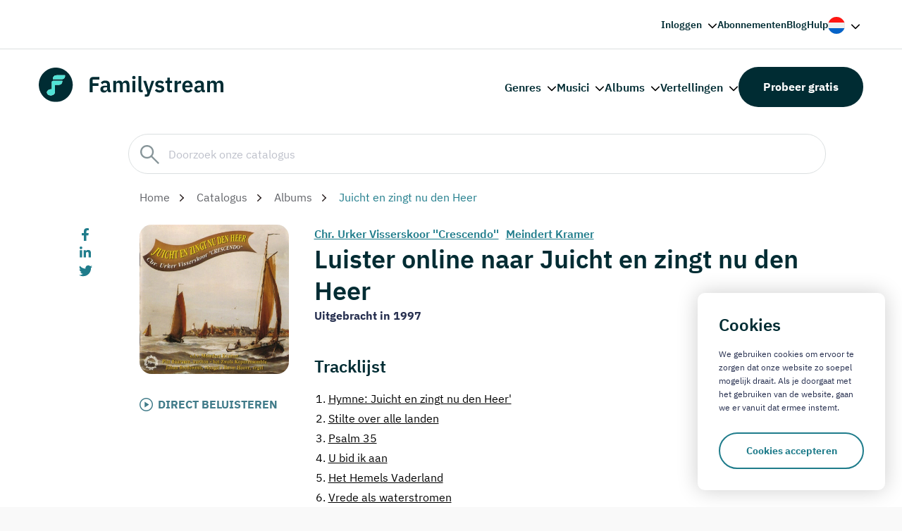

--- FILE ---
content_type: text/html; charset=UTF-8
request_url: https://www.familystream.com/album/juicht-en-zingt-nu-den-heer-chr-urker-visserskoor-crescendo
body_size: 10058
content:
<!DOCTYPE html>
<html lang="nl">
	<head>
				<meta charset="UTF-8">
		<meta http-equiv="X-UA-Compatible" content="IE=edge">
		<meta name="viewport" content="width=device-width, initial-scale=1.0">
		<title>Luister naar Juicht en zingt nu den Heer op Familystream</title>
		<link rel="apple-touch-icon" sizes="180x180" href="/assets/img/favicon/apple-touch-icon.png">
		<link rel="icon" type="image/png" sizes="32x32" href="/assets/img/favicon/favicon-32x32.png">
		<link rel="icon" type="image/png" sizes="16x16" href="/assets/img/favicon/favicon-16x16.png">
		<link rel="manifest" href="/assets/img/favicon/site.webmanifest">
		<link rel="mask-icon" href="/assets/img/favicon/safari-pinned-tab.svg" color="#242f51">
		<link rel="shortcut icon" href="/assets/img/favicon/favicon.ico">
		<meta name="msapplication-config" content="/assets/img/favicon/browserconfig.xml">
		<meta name="msapplication-TileColor" content="#ffffff">
		<meta name="theme-color" content="#ffffff">
		<link rel="stylesheet" href="/assets/css/core.min.css?v=3">
		<!-- 
			<link rel="preconnect" href="https://fonts.googleapis.com"> 
    		<link rel="preconnect" href="https://fonts.gstatic.com" crossorigin>
    		<link href="https://fonts.googleapis.com/css2?family=IBM+Plex+Sans:wght@400;500;600;700&display=swap" rel="stylesheet"> 
		-->
		<script src="https://code.jquery.com/jquery-3.7.1.min.js" integrity="sha256-/JqT3SQfawRcv/BIHPThkBvs0OEvtFFmqPF/lYI/Cxo="crossorigin="anonymous"></script>

		<meta name='robots' content='max-image-preview:large' />
        <link rel="alternate" hreflang="nl" href="/album/juicht-en-zingt-nu-den-heer-chr-urker-visserskoor-crescendo" />        <link rel="alternate" hreflang="en" href="/en/album/juicht-en-zingt-nu-den-heer-chr-urker-visserskoor-crescendo" />        <link rel="alternate" hreflang="x-default" href="/album/juicht-en-zingt-nu-den-heer-chr-urker-visserskoor-crescendo" />		<link rel="canonical" href="https://www.familystream.com/album/juicht-en-zingt-nu-den-heer-chr-urker-visserskoor-crescendo" />

		<script type="application/ld+json">{"@context": "https://schema.org","@type": "MusicAlbum","name": "Juicht en zingt nu den Heer","url": "https://www.familystream.com/album/juicht-en-zingt-nu-den-heer-chr-urker-visserskoor-crescendo","image": "https://www.familystream.com/images/store/7e5b1dae-d105-4b32-b260-48f36b4aea35-400.png","potentialAction": {"@type": "ListenAction","expectsAcceptanceOf": {"@type": "Offer","category": "free"},"target": {"@type": "EntryPoint","urlTemplate": "https://www.familystream.com/album/juicht-en-zingt-nu-den-heer-chr-urker-visserskoor-crescendo","actionPlatform": [  "http://schema.org/DesktopWebPlatform",  "http://schema.org/MobileWebPlatform",  "http://schema.org/AndroidPlatform",  "http://schema.org/IOSPlatform",  "http://schema.org/WindowsPlatform"]}},"byArtist": {  "@type": "MusicGroup",  "name": "Chr. Urker Visserskoor ''Crescendo''"},"numTracks": "17","track": [{"@type": "MusicRecording","name": "Hymne: Juicht en zingt nu den Heer'"  },{"@type": "MusicRecording","name": "Stilte over alle landen"  },{"@type": "MusicRecording","name": "Psalm 35"  },{"@type": "MusicRecording","name": "U bid ik aan"  },{"@type": "MusicRecording","name": "Het Hemels Vaderland"  },{"@type": "MusicRecording","name": "Vrede als waterstromen"  },{"@type": "MusicRecording","name": "Psalm 116"  },{"@type": "MusicRecording","name": "De Heer' is mijn Herder"  },{"@type": "MusicRecording","name": "Psalm 150; instrumentaal"  },{"@type": "MusicRecording","name": "Heer', ik hoor van rijke zegen"  },{"@type": "MusicRecording","name": "Op ten strijde"  },{"@type": "MusicRecording","name": "Gouden harpen ruisen"  },{"@type": "MusicRecording","name": "Wij knielen voor Uw zetel neer"  },{"@type": "MusicRecording","name": "Gebed"  },{"@type": "MusicRecording","name": "Scheepke onder Jezus' hoede"  },{"@type": "MusicRecording","name": "Wees stil tot God"  },{"@type": "MusicRecording","name": "Psalm 54"  }]  }  </script>

		
		<meta name="description" content="Luister naar het album Juicht en zingt nu den Heer op Familystream, de christelijke streamingdienst. Probeer nu 30 dagen gratis!">


		<!-- Global site tag (gtag.js) - Google Analytics -->
			<script async src="https://www.googletagmanager.com/gtag/js?id=UA-48920939-1"></script>
			<script>
			window.dataLayer = window.dataLayer || [];
			function gtag(){dataLayer.push(arguments);}
			gtag('js', new Date());

			gtag('config', 'UA-48920939-1');
			</script>

			<!-- Google Tag Manager -->
			<script>(function(w,d,s,l,i){w[l]=w[l]||[];w[l].push({'gtm.start':
			new Date().getTime(),event:'gtm.js'});var f=d.getElementsByTagName(s)[0],
			j=d.createElement(s),dl=l!='dataLayer'?'&l='+l:'';j.async=true;j.src=
			'https://www.googletagmanager.com/gtm.js?id='+i+dl;f.parentNode.insertBefore(j,f);
			})(window,document,'script','dataLayer','GTM-PRRFSWV');</script>
		<!-- End Google Tag Manager -->
	</head>
	<body class="is-menu-closed catalog-spacing">

		<!-- Google Tag Manager (noscript) -->
		<noscript><iframe src="https://www.googletagmanager.com/ns.html?id=GTM-PRRFSWV"
		height="0" width="0" style="display:none;visibility:hidden"></iframe></noscript>
		<!-- End Google Tag Manager (noscript) -->
		<!-- Facebook Pixel Code -->
		<script>
		!function(f,b,e,v,n,t,s)
		{if(f.fbq)return;n=f.fbq=function(){n.callMethod?
		n.callMethod.apply(n,arguments):n.queue.push(arguments)};
		if(!f._fbq)f._fbq=n;n.push=n;n.loaded=!0;n.version='2.0';
		n.queue=[];t=b.createElement(e);t.async=!0;
		t.src=v;s=b.getElementsByTagName(e)[0];
		s.parentNode.insertBefore(t,s)}(window, document,'script',
		'https://connect.facebook.net/en_US/fbevents.js');
		fbq('init', '687336945359934');
		fbq('track', 'PageView');
		fbq('track', 'Lead');
		</script>
		<noscript><img height="1" width="1" style="display:none"
		src="https://www.facebook.com/tr?id=687336945359934&ev=PageView&noscript=1"
		/></noscript>
		<!-- End Facebook Pixel Code -->

		<div class="outer-wrapper">
			<div class="inner-wrapper img-right">

								<header class="header header--dark top-right-header">
					<div class="container">
						<div class="header__wrapper">
							<nav class="header__nav">
								<ul class="menu">
									<li class="menu-item menu-item-has-children">
										<a href="https://web.familystream.com" onClick="return false;" rel="nofollow">Inloggen</a>
										<ul class="sub-menu">
											<li><a href="https://web.familystream.com/account" rel="nofollow">Mijn account</a></li>
											<li><a href="https://web.familystream.com?a=website_login_btn" rel="nofollow">Webplayer</a></li>
										</ul>
									</li>
									<li class="menu-item"><a href="https://www.familystream.com/abonnementskosten">Abonnementen</a></li>
									<li class="menu-item"><a href="https://www.familystream.com/blogs">Blog</a></li>
									<li class="menu-item"><a href="https://support.familystream.com/hc/nl">Hulp</a></li>
																			<li class="menu-item menu-item-has-children menu-item-lang">
											<a href="#">
												<img class="lang__preview" src="/assets/img/flag-nl.svg" width="24" height="24">
											</a>
											<ul class="sub-menu right">
												<li><a href="/album/juicht-en-zingt-nu-den-heer-chr-urker-visserskoor-crescendo"><img src="/assets/img/flag-nl.svg" width="14" height="14"><span>Nederlands</span></a></li>
												<li><a href="/en/album/juicht-en-zingt-nu-den-heer-chr-urker-visserskoor-crescendo"><img src="/assets/img/flag-en.svg" width="14" height="14"><span>English</span></a></li>
											</ul>
										</li>
																	</ul>
							</nav>
						</div>
					</div>
				</header>

				<header class="header header--dark">
					<div class="container">
						<div class="header__wrapper">
							<a class="logo" href="/">
								<img class="logo__image" src="/assets/img/logo-dark.svg" alt="Familystream">
							</a>
							<a class="nav-toggle is-hoverable">
								<span class="hamb"><span class="ham"></span></span>
							</a>
							<nav class="header__nav">
								<ul class="menu">
									<li class="menu-item menu-item-has-children">
										<a href="#" onClick="return false;">Genres</a>
										<ul class="sub-menu">
											<li><a href="https://www.familystream.com/genres/instrumentaal">Instrumentaal</a></li><li><a href="https://www.familystream.com/genres/kinderliederen">Kinderliederen</a></li><li><a href="https://www.familystream.com/genres/klassiek">Klassiek</a></li><li><a href="https://www.familystream.com/genres/orgel-klassiek">Klassiek orgel</a></li><li><a href="https://www.familystream.com/genres/koorzang">Koorzang</a></li><li><a href="https://www.familystream.com/genres/orgelmuziek">Orgel</a></li><li><a href="https://www.familystream.com/genres/psalmen">Psalmen</a></li><li><a href="https://www.familystream.com/genres/samenzang">Samenzang</a></li><li><a href="https://www.familystream.com/genres/solozang">Solozang</a></li><li><a href="https://www.familystream.com/genres/vertellingen">Vertellingen</a></li>										</ul>
									</li>
									<li class="menu-item menu-item-has-children">
										<a href="/catalogus/musici" onClick="return false;">Musici</a>
										<ul class="sub-menu">
											<li><a href="https://www.familystream.com/musicus/martin-mans"><span class='search-icn artist'><img src="https://web.familystream.com/images/image.php?artist=12be9586a91d1aeacf250db7efa17b3f&s=48"></span>Martin Mans</a></li><li><a href="https://www.familystream.com/musicus/peter-wildeman"><span class='search-icn artist'><img src="https://web.familystream.com/images/image.php?artist=67e2742a0feca489c867d33865f47928&s=48"></span>Peter Wildeman</a></li><li><a href="https://www.familystream.com/musicus/joost-van-belzen"><span class='search-icn artist'><img src="https://web.familystream.com/images/image.php?artist=e94d3c57c0e4af87f5d37125fc264edd&s=48"></span>Joost van Belzen</a></li><li><a href="https://www.familystream.com/musicus/pieter-heykoop"><span class='search-icn artist'><img src="https://web.familystream.com/images/image.php?artist=03fbb97aceb78e3fa780778390ef2452&s=48"></span>Pieter Heykoop</a></li><li><a href="https://www.familystream.com/musicus/jan-mulder"><span class='search-icn artist'><img src="https://web.familystream.com/images/image.php?artist=037e27d67ae2b5628e166e2f95f835ed&s=48"></span>Jan Mulder</a></li><li><a href="https://www.familystream.com/musicus/piet-prins"><span class='search-icn artist'><img src="https://web.familystream.com/images/image.php?artist=3942064b92c5d4fb3bf71e8c6b1dbd63&s=48"></span>Piet Prins</a></li><li><a href="https://www.familystream.com/musicus/harm-hoeve"><span class='search-icn artist'><img src="https://web.familystream.com/images/image.php?artist=a1b77ccaccdcff8e9b58a7c89722a0c8&s=48"></span>Harm Hoeve</a></li><li><a href="https://www.familystream.com/musicus/andre-nieuwkoop"><span class='search-icn artist'><img src="https://web.familystream.com/images/image.php?artist=f03df143644efeadc02a533f72f403c3&s=48"></span>André Nieuwkoop</a></li><li><a href="https://www.familystream.com/musicus/christelijk-koor-jigdaljahu"><span class='search-icn artist'><img src="https://web.familystream.com/images/image.php?artist=76c9772bf3b8412a4c62513339d30779&s=48"></span>Christelijk Koor Jigdaljahu</a></li><li><a href="https://www.familystream.com/musicus/tenira-sturm"><span class='search-icn artist'><img src="https://web.familystream.com/images/image.php?artist=886749f1ba729f63532713d7817d4372&s=48"></span>Tenira Sturm</a></li>											<li class='show_all'><a href="/catalogus/musici">Bekijk alle musici</a></li>
										</ul>
									</li>
									<li class="menu-item menu-item-has-children">
										<a href="/catalogus/albums" onClick="return false;">Albums</a>
										<ul class="sub-menu">
											<li><a href="https://www.familystream.com/psalmen-met-bovenstem"><span class='search-icn album'><img src="https://www.familystream.com/images/store/879e685c-4ac5-4e3f-ab5d-4bb82837de85-48.png"></span>Psalmen met bovenstem</a></li><li><a href="https://www.familystream.com/album/mannenzangavond-ouderkerk-deel-4"><span class='search-icn album'><img src="https://www.familystream.com/images/store/9bf4f3a0-453f-4fce-883d-e4cdd3aea7e3-48.png"></span>Mannenzangavond Ouderkerk - deel 4</a></li><li><a href="https://www.familystream.com/witter-dan-sneeuw"><span class='search-icn album'><img src="https://www.familystream.com/images/store/34f71bf3-0264-4d83-848a-b9db5e503ff5-48.png"></span>Witter dan sneeuw</a></li><li><a href="https://www.familystream.com/lees-je-bijbel-bid-elke-dag"><span class='search-icn album'><img src="https://www.familystream.com/images/store/682efb00-f835-48cf-96be-785433b6a40a-48.png"></span>Lees je Bijbel, bid elke dag!</a></li><li><a href="https://www.familystream.com/kom-tot-de-vader"><span class='search-icn album'><img src="https://www.familystream.com/images/store/0b4b7fd5-3191-469b-8868-69c80f918b3c-48.png"></span>Kom tot de Vader</a></li><li><a href="https://www.familystream.com/heer-wees-mijn-gids"><span class='search-icn album'><img src="https://www.familystream.com/images/store/301cb106-7c9c-4c9d-8e92-f1c541218cc8-48.png"></span>Heer', wees mijn Gids</a></li><li><a href="https://www.familystream.com/als-alles-duister-is"><span class='search-icn album'><img src="https://www.familystream.com/images/store/5e2cb4c2-1544-4a64-80b3-8035015aeb3e-48.png"></span>Als alles duister is</a></li><li><a href="https://www.familystream.com/heer-ik-hoor-van-rijke-zegen"><span class='search-icn album'><img src="https://www.familystream.com/images/store/b8d62723-12d2-4c97-921d-772f1f5e679f-48.png"></span>Heer' ik hoor van rijke zegen</a></li><li><a href="https://www.familystream.com/hoger-dan-de-blauwe-luchten"><span class='search-icn album'><img src="https://www.familystream.com/images/store/e6fd9f24-aad9-45d4-bd39-d7610cda34c3-48.png"></span>Hoger dan de blauwe luchten</a></li><li><a href="https://www.familystream.com/hier-in-uw-heiligdom"><span class='search-icn album'><img src="https://www.familystream.com/images/store/fc68cf11-1da3-4853-a198-2a0e77a0d846-48.png"></span>Hier in Uw heiligdom</a></li>											<li class='show_all'><a href="/catalogus/albums">Bekijk alle albums</a></li>
										</ul>
									</li>
									<li class="menu-item menu-item-has-children">
										<a href="/catalogus/vertellingen" onClick="return false;">Vertellingen</a>
										<ul class="sub-menu">
											<li><a href="https://www.familystream.com/de-avonturen-van-pietje-bell"><span class='search-icn album'><img src="https://www.familystream.com/images/store/62d93b67-0020-4dc2-be38-af7903aef684-48.png"></span>De avonturen van Pietje Bell</a></li><li><a href="https://www.familystream.com/de-avonturen-van-plonsje"><span class='search-icn album'><img src="https://www.familystream.com/images/store/eb3ed103-20fd-4f61-ba60-56046b3133e4-48.png"></span>De avonturen van Plonsje</a></li><li><a href="https://www.familystream.com/vertelling/dolfi-wolfi-en-de-schat-in-de-zee-various-artists"><span class='search-icn album'><img src="https://www.familystream.com/images/store/b7a8c88a-9b6f-4c8e-9c51-92a469a7e333-48.png"></span>Dolfi, Wolfi en de schat in de zee - deel 7</a></li><li><a href="https://www.familystream.com/vertelling/kijk-en-luister-het-oude-testament-gera-van-heezik-douw"><span class='search-icn album'><img src="https://www.familystream.com/images/store/229b83db-bdf8-4383-86bf-e07bbf41a04a-48.png"></span>Kijk en Luister: Het Oude Testament</a></li><li><a href="https://www.familystream.com/kinderbijbel-evert-kuijt"><span class='search-icn album'><img src="https://www.familystream.com/images/store/b32e77f6-8a5d-4254-8a45-f6b00e85143f-48.png"></span>Kleuterbijbel Evert Kuijt - deel 1 I 'Hoe God alles maakte'</a></li><li><a href="https://www.familystream.com/vertelling/strootjesbruid-de-archer-brothers-1-alberta-paardenkooper"><span class='search-icn album'><img src="https://www.familystream.com/images/store/872d0601-3802-46b9-ac2a-3cd1ad520a0d-48.png"></span>Strootjesbruid | De Archer Brothers - deel 1</a></li><li><a href="https://www.familystream.com/vertelling/de-duiventil-tessa-kleer-den-ouden"><span class='search-icn album'><img src="https://www.familystream.com/images/store/735783b5-0c74-4a61-b832-eb4b74aeb709-48.png"></span>De Duiventil - deel 1</a></li><li><a href="https://www.familystream.com/album/nieuwe-verhalen-van-meester-visser-deel-1"><span class='search-icn album'><img src="https://www.familystream.com/images/store/d8a5483b-bff1-4dc8-8e28-de3bf3b8ee15-48.png"></span>Nieuwe verhalen van Meester Visser - deel 1</a></li><li><a href="https://www.familystream.com/vertelling/de-schippers-van-de-kameleon-jozalien-bogert"><span class='search-icn album'><img src="https://www.familystream.com/images/store/dd0e145a-fd33-4cee-99a4-20c34e7f8ded-48.png"></span>De schippers van de Kameleon - deel 1</a></li><li><a href="https://www.familystream.com/blub-en-blub"><span class='search-icn album'><img src="https://www.familystream.com/images/store/795b1018-19fd-42b3-9dba-487596f0c07a-48.png"></span>Blub-blub liedjes en verhaaltjes</a></li>											<li class='show_all'><a href="/catalogus/vertellingen">Bekijk alle vertellingen</a></li>
										</ul>
									</li>
								</ul>
								<a class="btn btn-popup btn--secondary" href="https://www.familystream.com/aanmelden">Probeer gratis</a>
							</nav>
						</div>
					</div>
				</header>
				<div class="mobile mobile-menu">
					<div class="mobile__wrapper">
						<nav class="mobile__nav" role="navigation">
							<ul class="menu">
								<li class="menu-item menu-item-has-children">
									<a href="https://web.familystream.com">Inloggen</a>
									<ul class="sub-menu">
										<li class="sub-menu-title">Ga terug</li>
										<li><a href="https://web.familystream.com/account" rel="nofollow">Mijn account</a></li>
										<li><a href="https://web.familystream.com" rel="nofollow">Webplayer</a></li>
									</ul>
								</li>
								<li class="menu-item menu-item-has-children">
									<a href="#">Genres</a>
									<ul class="sub-menu">
										<li class="sub-menu-title">Ga terug</li>
										<li><a href="https://www.familystream.com/genres/instrumentaal">Instrumentaal</a></li><li><a href="https://www.familystream.com/genres/kinderliederen">Kinderliederen</a></li><li><a href="https://www.familystream.com/genres/klassiek">Klassiek</a></li><li><a href="https://www.familystream.com/genres/orgel-klassiek">Klassiek orgel</a></li><li><a href="https://www.familystream.com/genres/koorzang">Koorzang</a></li><li><a href="https://www.familystream.com/genres/orgelmuziek">Orgel</a></li><li><a href="https://www.familystream.com/genres/psalmen">Psalmen</a></li><li><a href="https://www.familystream.com/genres/samenzang">Samenzang</a></li><li><a href="https://www.familystream.com/genres/solozang">Solozang</a></li><li><a href="https://www.familystream.com/genres/vertellingen">Vertellingen</a></li>									</ul>
								</li>
								<li class="menu-item menu-item-has-children">
									<a href="#">Musici</a>
									<ul class="sub-menu">
										<li class="sub-menu-title">Ga terug</li>
										<li><a href="https://www.familystream.com/musicus/martin-mans">Martin Mans</a></li><li><a href="https://www.familystream.com/musicus/peter-wildeman">Peter Wildeman</a></li><li><a href="https://www.familystream.com/musicus/joost-van-belzen">Joost van Belzen</a></li><li><a href="https://www.familystream.com/musicus/pieter-heykoop">Pieter Heykoop</a></li><li><a href="https://www.familystream.com/musicus/jan-mulder">Jan Mulder</a></li><li><a href="https://www.familystream.com/musicus/piet-prins">Piet Prins</a></li><li><a href="https://www.familystream.com/musicus/harm-hoeve">Harm Hoeve</a></li><li><a href="https://www.familystream.com/musicus/andre-nieuwkoop">André Nieuwkoop</a></li><li><a href="https://www.familystream.com/musicus/christelijk-koor-jigdaljahu">Christelijk Koor Jigdaljahu</a></li><li><a href="https://www.familystream.com/musicus/tenira-sturm">Tenira Sturm</a></li>										<li><a href="/catalogus/musici">Bekijk alle musici</a></li>
									</ul>
								</li>
								<li class="menu-item menu-item-has-children">
									<a href="#">Albums</a>
									<ul class="sub-menu">
										<li class="sub-menu-title">Ga terug</li>
										<li><a href="https://www.familystream.com/psalmen-met-bovenstem">Psalmen met bovenstem</a></li><li><a href="https://www.familystream.com/album/mannenzangavond-ouderkerk-deel-4">Mannenzangavond Ouderkerk - deel 4</a></li><li><a href="https://www.familystream.com/witter-dan-sneeuw">Witter dan sneeuw</a></li><li><a href="https://www.familystream.com/lees-je-bijbel-bid-elke-dag">Lees je Bijbel, bid elke dag!</a></li><li><a href="https://www.familystream.com/kom-tot-de-vader">Kom tot de Vader</a></li><li><a href="https://www.familystream.com/heer-wees-mijn-gids">Heer', wees mijn Gids</a></li><li><a href="https://www.familystream.com/als-alles-duister-is">Als alles duister is</a></li><li><a href="https://www.familystream.com/heer-ik-hoor-van-rijke-zegen">Heer' ik hoor van rijke zegen</a></li><li><a href="https://www.familystream.com/hoger-dan-de-blauwe-luchten">Hoger dan de blauwe luchten</a></li><li><a href="https://www.familystream.com/hier-in-uw-heiligdom">Hier in Uw heiligdom</a></li>										<li><a href="/catalogus/albums">Bekijk alle albums</a></li>
									</ul>
								</li>
								<li class="menu-item menu-item-has-children">
									<a href="#">Vertellingen</a>
									<ul class="sub-menu">
										<li class="sub-menu-title">Ga terug</li>
										<li><a href="https://www.familystream.com/de-avonturen-van-pietje-bell">De avonturen van Pietje Bell</a></li><li><a href="https://www.familystream.com/de-avonturen-van-plonsje">De avonturen van Plonsje</a></li><li><a href="https://www.familystream.com/vertelling/dolfi-wolfi-en-de-schat-in-de-zee-various-artists">Dolfi, Wolfi en de schat in de zee - deel 7</a></li><li><a href="https://www.familystream.com/vertelling/kijk-en-luister-het-oude-testament-gera-van-heezik-douw">Kijk en Luister: Het Oude Testament</a></li><li><a href="https://www.familystream.com/kinderbijbel-evert-kuijt">Kleuterbijbel Evert Kuijt - deel 1 I 'Hoe God alles maakte'</a></li><li><a href="https://www.familystream.com/vertelling/strootjesbruid-de-archer-brothers-1-alberta-paardenkooper">Strootjesbruid | De Archer Brothers - deel 1</a></li><li><a href="https://www.familystream.com/vertelling/de-duiventil-tessa-kleer-den-ouden">De Duiventil - deel 1</a></li><li><a href="https://www.familystream.com/album/nieuwe-verhalen-van-meester-visser-deel-1">Nieuwe verhalen van Meester Visser - deel 1</a></li><li><a href="https://www.familystream.com/vertelling/de-schippers-van-de-kameleon-jozalien-bogert">De schippers van de Kameleon - deel 1</a></li><li><a href="https://www.familystream.com/blub-en-blub">Blub-blub liedjes en verhaaltjes</a></li>										<li><a href="/catalogus/vertellingen">Bekijk alle vertellingen</a></li>
									</ul>
								</li>
								<li class="menu-item"><a href="https://www.familystream.com/abonnementskosten">Abonnementen</a></li>
								<li class="menu-item"><a href="https://www.familystream.com/blogs">Blog</a></li>
								<li class="menu-item"><a href="https://support.familystream.com/hc/nl">Hulp</a></li>
							</ul>
					   	</nav>
					</div>
				</div>
				<main class="main no-header">

					<section class="single single-blog">
						<div class='catalog-header-wrapper'>
							<div class='container catalog-header'>
								<div class='row'>
									<div class='col col--md-11 col--md-offset-1 search-wrapper'>
										<div class='search-box'>
											<input type='text' id='catalog-search-input' placeholder='Doorzoek onze catalogus'>
										</div>
										<div class='search-results-wrapper'>
											<div class='col col--md-12 search-results' id='search-results'></div>
										</div>
									</div>
								</div>
							</div>
						</div>

						<div class="container search-header-spacing">

							<div class="row">
								<div class="col col--md-10 col--md-offset-1">
									<div class="breadcrumb mt-0 mb-0">
										<p class="breadcrumb__text">
											<a href="https://www.familystream.com">Home</a>
											<a href="/en/catalog">Catalogus</a>
											<a href="/en/catalog/albums">Albums</a>											
											<span>Juicht en zingt nu den Heer</span>
										</p>
									</div>
								</div>
							</div>

							<div class="row row--equal-columns">
								<div class="col col--first col--md-1">
																		<div class="share">
										<ul class="share__list"> 
											<li class="share__item">
												<a class="share__link" href="https://www.facebook.com/sharer.php?u=%2Falbum%2Fjuicht-en-zingt-nu-den-heer-chr-urker-visserskoor-crescendo" target="_blank">
													<img src="/assets/img/icons/facebook-f.svg" alt="Facebook" width="10" height="19">
												</a>
											</li>
											<li class="share__item">
												<a class="share__link" href="https://www.linkedin.com/shareArticle?url=%2Falbum%2Fjuicht-en-zingt-nu-den-heer-chr-urker-visserskoor-crescendo" target="_blank">
													<img src="/assets/img/icons/linkedin-in.svg" alt="LinkedIn" width="16" height="16">
												</a>
											</li>
											<li class="share__item">
												<a class="share__link" href="https://twitter.com/share?url=%2Falbum%2Fjuicht-en-zingt-nu-den-heer-chr-urker-visserskoor-crescendo" target="_blank">
													<img src="/assets/img/icons/twitter.svg" alt="Twitter" width="19" height="15">
												</a>
											</li>
										</ul>
									</div>								</div>
								<div class="col col--md-11"> 
									<div class="content">

										<div class='row row--equal-columns'>
											
											<div class='col col--md-3'>

												<div class='album_musici_art_wrapper'><div class='album_art' style="background-image: url('https://www.familystream.com/images/store/7e5b1dae-d105-4b32-b260-48f36b4aea35-400.png')"></div></div><a href='https://web.familystream.com/album/juicht-en-zingt-nu-den-heer' target="_blank" class='listen_now_link' rel='nofollow'>DIRECT BELUISTEREN</a>												
												
											</div>

											<div class='col col--md-9'>

												<div class='artist_header_wrapper'><a href='/musicus/chr-urker-visserskoor-crescendo'>Chr. Urker Visserskoor ''Crescendo''</a><a href='/musicus/meindert-kramer'>Meindert Kramer</a></div>
												<h3 class='mt-0 mb-0'>Luister online naar Juicht en zingt nu den Heer</h3>

												<p style='font-weight: bold'>Uitgebracht in 1997</p>
																								

												<h4 class='layout__title'>Tracklijst</h4><div class='track_list_wrapper'><a href='https://web.familystream.com/album/juicht-en-zingt-nu-den-heer' class='track' target='_blank' rel='nofollow'><span>1.</span>Hymne: Juicht en zingt nu den Heer'</a><a href='https://web.familystream.com/album/juicht-en-zingt-nu-den-heer' class='track' target='_blank' rel='nofollow'><span>2.</span>Stilte over alle landen</a><a href='https://web.familystream.com/album/juicht-en-zingt-nu-den-heer' class='track' target='_blank' rel='nofollow'><span>3.</span>Psalm 35</a><a href='https://web.familystream.com/album/juicht-en-zingt-nu-den-heer' class='track' target='_blank' rel='nofollow'><span>4.</span>U bid ik aan</a><a href='https://web.familystream.com/album/juicht-en-zingt-nu-den-heer' class='track' target='_blank' rel='nofollow'><span>5.</span>Het Hemels Vaderland</a><a href='https://web.familystream.com/album/juicht-en-zingt-nu-den-heer' class='track' target='_blank' rel='nofollow'><span>6.</span>Vrede als waterstromen</a><a href='https://web.familystream.com/album/juicht-en-zingt-nu-den-heer' class='track' target='_blank' rel='nofollow'><span>7.</span>Psalm 116</a><a href='https://web.familystream.com/album/juicht-en-zingt-nu-den-heer' class='track' target='_blank' rel='nofollow'><span>8.</span>De Heer' is mijn Herder</a><a href='https://web.familystream.com/album/juicht-en-zingt-nu-den-heer' class='track' target='_blank' rel='nofollow'><span>9.</span>Psalm 150; instrumentaal</a><a href='https://web.familystream.com/album/juicht-en-zingt-nu-den-heer' class='track' target='_blank' rel='nofollow'><span>10.</span>Heer', ik hoor van rijke zegen</a><a href='https://web.familystream.com/album/juicht-en-zingt-nu-den-heer' class='track' target='_blank' rel='nofollow'><span>11.</span>Op ten strijde</a><a href='https://web.familystream.com/album/juicht-en-zingt-nu-den-heer' class='track' target='_blank' rel='nofollow'><span>12.</span>Gouden harpen ruisen</a><a href='https://web.familystream.com/album/juicht-en-zingt-nu-den-heer' class='track' target='_blank' rel='nofollow'><span>13.</span>Wij knielen voor Uw zetel neer</a><a href='https://web.familystream.com/album/juicht-en-zingt-nu-den-heer' class='track' target='_blank' rel='nofollow'><span>14.</span>Gebed</a><a href='https://web.familystream.com/album/juicht-en-zingt-nu-den-heer' class='track' target='_blank' rel='nofollow'><span>15.</span>Scheepke onder Jezus' hoede</a><a href='https://web.familystream.com/album/juicht-en-zingt-nu-den-heer' class='track' target='_blank' rel='nofollow'><span>16.</span>Wees stil tot God</a><a href='https://web.familystream.com/album/juicht-en-zingt-nu-den-heer' class='track' target='_blank' rel='nofollow'><span>17.</span>Psalm 54</a></div>
												
												<section class="layout layout-musicians">
													<div class="container">
														<div class="row">
															<div class="col  col--md-12 pl-0">
																<h4 class="layout__title">Musici</h4>
															</div>
														</div>
														<div class="layout__wrapper">
															<div class="row">
																<div class="col col--md-11 pl-0">
																	<swiper-container init="false" data-slider-musicians>

																		<swiper-slide><div class="block"><a style="display: block; text-align: center" href='/musicus/chr-urker-visserskoor-crescendo'><img class="block__image" loading="lazy" src='https://web.familystream.com/images/image.php?artist=30110a64d5483e083f6c9cb4021b0705&s=240' width="131" height="131"></a><p class="block__title"><a href='/musicus/chr-urker-visserskoor-crescendo'>Chr. Urker Visserskoor ''Crescendo''</a></p></div></swiper-slide><swiper-slide><div class="block"><a style="display: block; text-align: center" href='/musicus/meindert-kramer'><img class="block__image" src="[data-uri]" width="131" height="131"></a><p class="block__title"><a href='/musicus/meindert-kramer'>Meindert Kramer</a></p></div></swiper-slide>
																	</swiper-container>
																</div>
															</div>
														</div>
													</div>
												</section>

												
												

												
											</div>



										</div>

										


									</div>
								</div>
							</div>
						</div>
					</section>
					<div class="layouts" style="padding-top: 30px">
						<div class="layouts__container">

							                            <section class="layout layout-banner">
								<div class="container">
									<div class="banner">
										<img class="banner__image lazy" data-src="/assets/img/content/image_34.webp">
										<div class="banner__wrapper">
											<div class="banner__tabs">
												<div class="banner__tab banner__tab--primary" data-banner-tab="1">
													<h2 class="banner__title">Probeer 30 dagen gratis!</h2>
													<ul class="usp"> 
														<li class="usp__item">5.000 albums met muziek</li>
														<li class="usp__item">500 vertellingen voor kinderen</li>
														<li class="usp__item">Stel uw eigen collecties samen en luister overal</li>
													</ul>
													<a class="btn" href="#">Gratis proberen</a>
												</div>
												<div class="banner__tab banner__tab--gray banner__tab--hidden" data-banner-tab="2">
													<h2 class="banner__title" id='ResultHeader'>Maak een proefperiode aan</h2>
													<p class="banner__text" id='ResultText'>Vul onderstaand uw gegevens in en krijg direct toegang tot Familystream.</p>
													<form class="banner__form" method="POST" id='SubscribeForm'>
														<input type="text" name="name" placeholder="Naam" id='subscriber_name'>
														<input type="email" name="email" placeholder="E-mailadres" id='subscriber_email_addr'>
														<button type="submit" id='signup' class="btn btn--primary">Versturen</button>
													</form>
                                                    <a href='https://web.familystream.com' class="btn btn--primary" id='webapp_btn' style='display: none'>Ga naar de webapp</a>
												</div>
											</div>
										</div>
									</div>
								</div>
							</section>

<script type="text/javascript">

function isEmail(email) {
    var regex = /^([a-zA-Z0-9_.+-])+\@(([a-zA-Z0-9-])+\.)+([a-zA-Z0-9]{2,4})+$/;
    return regex.test(email);
}


function SubmitSignup(){
    event.preventDefault();

    if($('#signup').hasClass('loading')){
        return;
    }

    $('#signup').addClass('loading');

    subscriber_name = $('#subscriber_name').val();
    subscriber_email_addr = $('#subscriber_email_addr').val().trim().toLowerCase();

    email_invalid = false;
    name_invalid = false;


    if(isEmail(subscriber_email_addr)){

        email_invalid = false;
        if(subscriber_name.length > 1){

        

            data = {name:subscriber_name, email_addr: subscriber_email_addr, language: 'nl', utm_source: '', utm_medium: '', utm_campaign: '', ev: ''};
            $.ajax({
                url: "https://"+window.location.hostname+"/scripts/subscribe.php",
                type: "POST",
                dataType: "json",
                data: data,
                success: function(OutputArray){
                

                    if(OutputArray.err == 'email_invalid'){
                        $('#ResultHeader').html("E-mailadres niet geldig");
                        $('#ResultText').html("U heeft geen geldig e-mailadres ingevoerd. Probeert u het alstublieft nogmaals.");
                        $('#signup').removeClass('loading');
                    }else if(OutputArray.err == '0x403'){
                        $('#ResultHeader').html("E-mailadres is reeds in gebruik");
                        $('#ResultText').html("Het ingevoerde e-mailadres is reeds in gebruik. Open de webplayer om in te loggen.");
                        $('#signup').hide();
                        $('#subscriber_name').hide();
                        $('#subscriber_email_addr').hide();
                        $('#webapp_btn').show();
                    }else if(OutputArray.err == 'retry'){
                        $('#ResultHeader').html("Er is iets fout gegaan");
                        $('#ResultText').html("Probeert u het alstublieft nogmaals.");
                        $('#signup').removeClass('loading');
                    }else if(OutputArray.err == 'unknown'){
                        $('#ResultHeader').html("Er is iets fout gegaan");
                        $('#ResultText').html("Probeert u het alstublieft nogmaals.");
                        $('#signup').removeClass('loading');
                    }else if(OutputArray.success){
                        $('#ResultHeader').html("Hartelijk dank voor uw inschrijving");
                        $('#ResultText').html("Er is een e-mail naar u verstuurd met uw wachtwoord.");
                        $('#subscriber_name').hide();
                        $('#subscriber_email_addr').hide();
                        $('#signup').hide();
                        gtag('event', 'signup', { 'event_category': 'subscribe', 'event_label': 'User succesfull subscribe' });
                    }



                },
                error: function(OutputArray){
                    $('#ResultHeader').html("<span style='color: black'>Er is iets fout gegaan</span>");
                    $('#ResultText').html("Uw inschrijving is niet gelukt, probeert u het alsublieft nog eens.");
                }
            });

        }else{
            name_invalid = true;
        }

    }else{
        email_invalid = true;
    }


    if(email_invalid === true){
        $('#ResultHeader').html("E-mailadres niet geldig");
        $('#ResultText').html("U heeft geen geldig e-mailadres ingevoerd. Probeert u het alstublieft nogmaals.");
        $('#signup').removeClass('loading');
    }else if(name_invalid === true){
        $('#ResultHeader').html("Voer alsublieft uw naam in");
        $('#ResultText').html("U heeft geen geldige naam ingevoerd. Probeert u het alstublieft nogmaals.");
        $('#signup').removeClass('loading');
    }


}

$(document).ready(function(){

    $('#SubscribeForm').submit(function(){

        SubmitSignup();

        return false;

    });

});

</script>
						</div>
					</div>
				</main>
								<footer class="footer">
					<div class="container">
						<div class="row row--gap row--equal-columns">
							<div class="col col--xl-4">
								<a class="logo" href="/">
									<img class="logo__image" src="/assets/img/logo-dark.svg" alt="Familystream">
								</a>
							</div>
							<div class="col col--md-4 col--xl-2">
								<p class="footer__title">Direct naar</p>
								<ul class="footer__nav">
									<li><a href="https://web.familystream.com/">Inloggen</a></li>
									<li><a href="/blogs">Blog</a></li>
									<li><a href="/christelijke-luisterboeken" alt="Christelijke Luisterboeken">Christelijke Luisterboeken</a></li>
									<li><a href="/audioboeken" alt="Audioboeken">Audioboeken</a></li>
									<li><a href="/christelijke-muziek-luisteren" alt="Christelijke Muziek">Christelijke Muziek</a></li>
									<li><a href="/klassieke-muziek-streaming" alt="Klassieke Muziek Luisteren">Klassieke Muziek Luisteren</a></li>
									<li><a href="/kinderliedjes" alt="Leuke Kinderliedjes">Leuke Kinderliedjes</a></li>
									<li><a href="/online-muziek-luisteren" alt="Online Muziek Luisteren">Online Muziek Luisteren</a></li>
								</ul>
							</div>
							<div class="col col--md-4 col--xl-1 col--xl-offset-1">
								<p class="footer__title">Connect</p>
								<div class="socials">
									<ul class="socials__list"> 
										<li class="socials__item">
											<a class="socials__link" href="https://www.facebook.com/familystream/" target="_blank">
												<img src="/assets/img/icons/facebook-f.svg" alt="Facebook" width="11" height="20">
											</a>
										</li>
										<li class="socials__item">
											<a class="socials__link" href="https://www.instagram.com/familystream/" target="_blank">
												<img src="/assets/img/icons/instagram.svg" alt="Instagram" width="18" height="18">
											</a>
										</li>
									</ul>
								</div>
							</div>
							<div class="col col--md-4 col--xl-3 col--xl-offset-1">
								<p class="footer__title">Contact</p>
								<ul class="footer__links">
									<li>
										<a href="mailto:support@familystream.com">
											<img src="/assets/img/icons/envelope.svg">
											<span>support@familystream.com</span>
										</a>
									</li>
								</ul>
								<p class="footer__text">
									Rivium Boulevard 23 <br/> 2909 LK Capelle aan den IJssel <br/> Nederland <br/> <br/> Kvk: 60559853 <br/> BTW nummer: NL810333478B01
								</p>
							</div>
						</div>
						<div class="row row--gap row--equal-columns copyrights">
							<div class="col">
								© 2016 - 2026 - Familystream bv - Alle rechten voorbehouden - <a href='/algemene-voorwaarden' style='color: inherit'>Algemene voorwaarden</a>
							</div>
						</div>
					</div>
				</footer>

				<div class="cookie cookie-notice cookie-notice--hidden">
					<div class="cookie__wrapper">
						<h4 class="cookie__title">Cookies</h4>
						<p class="cookie__text">We gebruiken cookies om ervoor te zorgen dat onze website zo soepel mogelijk draait. Als je doorgaat met het gebruiken van de website, gaan we er vanuit dat ermee instemt.</p>
						<a class="btn btn--primary btn--inversed">Cookies accepteren</a>
					</div>
				</div>

			</div>
		</div>
		<script src="/assets/js/lib/swiper.min.js"></script>
		<script src="/assets/js/scripts.min.js?v=2"></script>
		<script src="/assets/js/catalog.min.js"></script>
	</body>
</html>